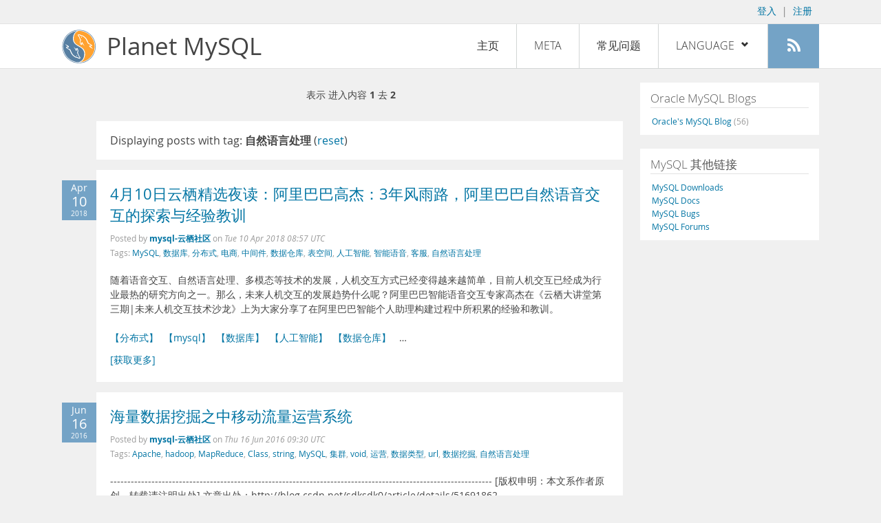

--- FILE ---
content_type: text/html; charset=UTF-8
request_url: https://planet.mysql.com/zh/?tag_search=20591
body_size: 5480
content:
<!DOCTYPE html>
<html lang="zh" class="svg no-js">
<head>
    <meta charset="utf-8" />
    <!--[if IE ]>
    <meta http-equiv="X-UA-Compatible" content="IE=Edge,chrome=1" />
    <![endif]-->
    <meta name="viewport" content="width=device-width, initial-scale=1.0">

    <title>Planet MySQL</title>
    <link rel="stylesheet" media="all" href="https://labs.mysql.com/common/css/main-20200529.min.css" />
    <link rel="stylesheet" media="all" href="/css/page-20200529.min.css" />
    <link rel="stylesheet" media="print" href="https://labs.mysql.com/common/css/print-20200529.min.css" />
	<link rel="alternate" type="application/rss+xml" title="RSS 2.0" href="/rss20.zh.xml" />
    <link rel="shortcut icon" href="/favicon.ico" />

    <script async="async" type="text/javascript" src='https://consent.truste.com/notice?domain=oracle.com&c=teconsent&js=bb&noticeType=bb&text=true&cdn=1&pcookie&gtm=1' crossorigin></script>
    <script src="https://www.oracle.com/assets/truste-oraclelib.js"></script>
    <script>(function(H){ H.className=H.className.replace(/\bno-js\b/,'js') })(document.documentElement)</script>
    <script src="/js/site-20190322.min.js"></script>

    <meta http-equiv="refresh" content="3600" />
    <meta name="google-site-verification" content="hJyLdGNlZRAGDaJga_XXJtcpRalHh7D4yX_8L3tZfCY" />

    <!--[if lt IE 9]>
        <script src="https://labs.mysql.com/common/js/polyfills/html5shiv-printshiv-3.7.2.min.js"></script>
        <script src="https://labs.mysql.com/common/js/polyfills/respond-1.4.2.min.js"></script>
    <![endif]-->

                              <script>!function(e){var n="https://s.go-mpulse.net/boomerang/";if("False"=="True")e.BOOMR_config=e.BOOMR_config||{},e.BOOMR_config.PageParams=e.BOOMR_config.PageParams||{},e.BOOMR_config.PageParams.pci=!0,n="https://s2.go-mpulse.net/boomerang/";if(window.BOOMR_API_key="E6BB6-B37B4-898B7-F97BA-BBCDB",function(){function e(){if(!o){var e=document.createElement("script");e.id="boomr-scr-as",e.src=window.BOOMR.url,e.async=!0,i.parentNode.appendChild(e),o=!0}}function t(e){o=!0;var n,t,a,r,d=document,O=window;if(window.BOOMR.snippetMethod=e?"if":"i",t=function(e,n){var t=d.createElement("script");t.id=n||"boomr-if-as",t.src=window.BOOMR.url,BOOMR_lstart=(new Date).getTime(),e=e||d.body,e.appendChild(t)},!window.addEventListener&&window.attachEvent&&navigator.userAgent.match(/MSIE [67]\./))return window.BOOMR.snippetMethod="s",void t(i.parentNode,"boomr-async");a=document.createElement("IFRAME"),a.src="about:blank",a.title="",a.role="presentation",a.loading="eager",r=(a.frameElement||a).style,r.width=0,r.height=0,r.border=0,r.display="none",i.parentNode.appendChild(a);try{O=a.contentWindow,d=O.document.open()}catch(_){n=document.domain,a.src="javascript:var d=document.open();d.domain='"+n+"';void(0);",O=a.contentWindow,d=O.document.open()}if(n)d._boomrl=function(){this.domain=n,t()},d.write("<bo"+"dy onload='document._boomrl();'>");else if(O._boomrl=function(){t()},O.addEventListener)O.addEventListener("load",O._boomrl,!1);else if(O.attachEvent)O.attachEvent("onload",O._boomrl);d.close()}function a(e){window.BOOMR_onload=e&&e.timeStamp||(new Date).getTime()}if(!window.BOOMR||!window.BOOMR.version&&!window.BOOMR.snippetExecuted){window.BOOMR=window.BOOMR||{},window.BOOMR.snippetStart=(new Date).getTime(),window.BOOMR.snippetExecuted=!0,window.BOOMR.snippetVersion=12,window.BOOMR.url=n+"E6BB6-B37B4-898B7-F97BA-BBCDB";var i=document.currentScript||document.getElementsByTagName("script")[0],o=!1,r=document.createElement("link");if(r.relList&&"function"==typeof r.relList.supports&&r.relList.supports("preload")&&"as"in r)window.BOOMR.snippetMethod="p",r.href=window.BOOMR.url,r.rel="preload",r.as="script",r.addEventListener("load",e),r.addEventListener("error",function(){t(!0)}),setTimeout(function(){if(!o)t(!0)},3e3),BOOMR_lstart=(new Date).getTime(),i.parentNode.appendChild(r);else t(!1);if(window.addEventListener)window.addEventListener("load",a,!1);else if(window.attachEvent)window.attachEvent("onload",a)}}(),"".length>0)if(e&&"performance"in e&&e.performance&&"function"==typeof e.performance.setResourceTimingBufferSize)e.performance.setResourceTimingBufferSize();!function(){if(BOOMR=e.BOOMR||{},BOOMR.plugins=BOOMR.plugins||{},!BOOMR.plugins.AK){var n=""=="true"?1:0,t="",a="aoihy4yxhwrew2lsfxga-f-f424bd4f9-clientnsv4-s.akamaihd.net",i="false"=="true"?2:1,o={"ak.v":"39","ak.cp":"1334304","ak.ai":parseInt("802521",10),"ak.ol":"0","ak.cr":10,"ak.ipv":4,"ak.proto":"h2","ak.rid":"2e5fe374","ak.r":47376,"ak.a2":n,"ak.m":"dscx","ak.n":"essl","ak.bpcip":"3.144.124.0","ak.cport":55210,"ak.gh":"23.200.85.105","ak.quicv":"","ak.tlsv":"tls1.3","ak.0rtt":"","ak.0rtt.ed":"","ak.csrc":"-","ak.acc":"","ak.t":"1769090508","ak.ak":"hOBiQwZUYzCg5VSAfCLimQ==Q9og/laHZ6XLDcceM7Do97IRQRlpFFkBd7k6l/KEmFzjyi7BoU/MBXM31SNskHdY4A9jZR+aT/hCdHyNBPPu20V71Rco+Bke67tI0o5j7ndHyJ6FrA6Y8VTtRrDntYDyTz/6wK96BRen6R3AxRuRNjsvF7fbWvHoeK1fHMhJd+T9jMMaa0k4giCOAJeyqkrMsNKjIg9cLfzuZqMt8lLpaiPS7tfUpf4KOUV2/HUEfEpzvNA4YyQVpuDvHhoDCh6WDOn3gS1tMei/Mn1wp8xUq8V+gbLWN/sbu75ARxLbD2rnw0jJJUmyq6HbV5VHGEndWDbCa0PLI/cXjagoRAe8H+Qt21ohkkgE13p//X7A9Fke+XAfe/V4KIGkHCFBnj4ALKtGWSidIUWAdrDj6/xxfDrqDQXu4XXlYMyVKKvnvKE=","ak.pv":"16","ak.dpoabenc":"","ak.tf":i};if(""!==t)o["ak.ruds"]=t;var r={i:!1,av:function(n){var t="http.initiator";if(n&&(!n[t]||"spa_hard"===n[t]))o["ak.feo"]=void 0!==e.aFeoApplied?1:0,BOOMR.addVar(o)},rv:function(){var e=["ak.bpcip","ak.cport","ak.cr","ak.csrc","ak.gh","ak.ipv","ak.m","ak.n","ak.ol","ak.proto","ak.quicv","ak.tlsv","ak.0rtt","ak.0rtt.ed","ak.r","ak.acc","ak.t","ak.tf"];BOOMR.removeVar(e)}};BOOMR.plugins.AK={akVars:o,akDNSPreFetchDomain:a,init:function(){if(!r.i){var e=BOOMR.subscribe;e("before_beacon",r.av,null,null),e("onbeacon",r.rv,null,null),r.i=!0}return this},is_complete:function(){return!0}}}}()}(window);</script></head>

<body>
<style>

</style>
    <header>
        <nav id="l1">
            <div class="wrap">
                <ul class="login-opts right">
                    <li>
                                             <a href="https://dev.mysql.com/auth/login/?dest=https%3A%2F%2Fplanet.mysql.com%2Fzh%2F%3Ftag_search%3D20591">登入</a> &nbsp;|&nbsp;
                         <a href="https://dev.mysql.com/auth/register/">注册</a>
                                        </li>
                </ul>
            </div>
        </nav>
        <nav id="l2">
            <div class="wrap">
                <div class="planet-logo">
                    <img src="/images/planet-logo.svg" alt="Planet MySQL" width="50" height="50" />
                </div>
                <div class="planet-logo-png">
                    <img src="/images/planet-logo.png" alt="Planet MySQL" width="50" height="50" />
                </div>
                <div class="planet-text">
                    Planet MySQL
                </div>
                <ul class="menu">
                    <li><div id="close-menu"><a href="">Close <span class="icon-x-circle"></span></a></div>
                    <a class="current-menu-item" href="/zh/">主页</a></li><li>
                    <a href="/zh/?cid=2">Meta</a></li><li>
                    <a href="/zh/faq/">常见问题</a></li><li class="lang-menu-item">
                    <a href="/zh/" id="lang-menu-link">Language
                    <span class="icon-chevron-down"></span>
                    <span class="icon-chevron-up"></span></a><ul class="lang-options">
                                        <li><a href="/">English
                                        </a></li>
                                        <li><a href="/de/">Deutsch
                                        </a></li>
                                        <li><a href="/es/">Español
                                        </a></li>
                                        <li><a href="/fr/">Français
                                        </a></li>
                                        <li><a href="/it/">Italiano
                                        </a></li>
                                        <li><a href="/ja/">日本語
                                        </a></li>
                                        <li><a href="/ru/">Русский
                                        </a></li>
                                        <li><a href="/pt/">Português
                                        </a></li>
                                        <li><a href="/zh/">中文
                    <span class="icon-check"></span>                    </a></li>
                                        </ul></li><li>
                    <a class="rss-icon" href="/rss20.zh.xml" title="Aggregate feed"><span class="icon-rss"></span><span class="rss-label">Aggregate feed</span></a></li>
                </ul>
                <div class="open-menu-wrapper">
                    <a id="open-menu" href=""><span class="icon-three-bars"></span></a>
                </div>
            </div>
        </nav>
    </header>
    <article>
        <div class="wrap">
        
<div id="entries">
            
<div class="pager">
    <span class="pager-numbers">
                    表示 进入内容 <strong>1</strong> 去 <strong>2</strong>
                </span>
    <span class="pager-break"><br /></span>
            </div>
                    <section>
                Displaying posts with tag: <b>自然语言处理</b> (<a href="/zh/">reset</a>)
            </section>
                
    <section>
        <div class="blue-entry-date">
            Apr
            <div class="blue-entry-date-day">10</div>
            <div class="blue-entry-date-year">2018</div>
        </div>
        <div class="entry-title">
            <a href="https://yq.aliyun.com/articles/579975">4月10日云栖精选夜读：阿里巴巴高杰：3年风雨路，阿里巴巴自然语音交互的探索与经验教训</a>
        </div>

        <div class="entry-byline">
            Posted by <strong><a href="https://yq.aliyun.com/articles/tag_389">mysql-云栖社区</a>
            </strong>
            on <em><span class="entry-date">Tue 10 Apr 2018 08:57 UTC</span></em>
            <br/>
                        Tags:
            <div style="display: inline">
                                    <a href="/zh/?tag_search=10683">MySQL</a>,                                     <a href="/zh/?tag_search=13279">数据库</a>,                                     <a href="/zh/?tag_search=13924">分布式</a>,                                     <a href="/zh/?tag_search=18992">电商</a>,                                     <a href="/zh/?tag_search=19025">中间件</a>,                                     <a href="/zh/?tag_search=19460">数据仓库</a>,                                     <a href="/zh/?tag_search=19494">表空间</a>,                                     <a href="/zh/?tag_search=19585">人工智能</a>,                                     <a href="/zh/?tag_search=20015">智能语音</a>,                                     <a href="/zh/?tag_search=20144">客服</a>,                                     <a href="/zh/?tag_search=20591">自然语言处理</a>                            </div>
                    </div>

        <div class="entry-content">
                                            <p>
  随着语音交互、自然语言处理、多模态等技术的发展，人机交互方式已经变得越来越简单，目前人机交互已经成为行业最热的研究方向之一。那么，未来人机交互的发展趋势什么呢？阿里巴巴智能语音交互专家高杰在《云栖大讲堂第三期|未来人机交互技术沙龙》上为大家分享了在阿里巴巴智能个人助理构建过程中所积累的经验和教训。<br />

  <br />
  <a href="https://yq.aliyun.com/articles/tag_21" rel=
  "nofollow">【分布式】</a>&nbsp;&nbsp;<a href=
  "https://yq.aliyun.com/articles/tag_389" rel=
  "nofollow">【mysql】</a>&nbsp;&nbsp;<a href=
  "https://yq.aliyun.com/articles/tag_611" rel=
  "nofollow">【数据库】</a>&nbsp;&nbsp;<a href=
  "https://yq.aliyun.com/articles/tag_622" rel=
  "nofollow">【人工智能】</a>&nbsp;&nbsp;<a href=
  "https://yq.aliyun.com/articles/tag_784" rel=
  "nofollow">【数据仓库】</a>&nbsp;&nbsp; &hellip;</p><a href="https://yq.aliyun.com/articles/579975">[获取更多]</a>
                    </div>
    </section>
    <section>
        <div class="blue-entry-date">
            Jun
            <div class="blue-entry-date-day">16</div>
            <div class="blue-entry-date-year">2016</div>
        </div>
        <div class="entry-title">
            <a href="https://yq.aliyun.com/articles/227672">海量数据挖掘之中移动流量运营系统</a>
        </div>

        <div class="entry-byline">
            Posted by <strong><a href="https://yq.aliyun.com/articles/tag_389">mysql-云栖社区</a>
            </strong>
            on <em><span class="entry-date">Thu 16 Jun 2016 09:30 UTC</span></em>
            <br/>
                        Tags:
            <div style="display: inline">
                                    <a href="/zh/?tag_search=302">Apache</a>,                                     <a href="/zh/?tag_search=1891">hadoop</a>,                                     <a href="/zh/?tag_search=2923">MapReduce</a>,                                     <a href="/zh/?tag_search=4129">Class</a>,                                     <a href="/zh/?tag_search=8460">string</a>,                                     <a href="/zh/?tag_search=10683">MySQL</a>,                                     <a href="/zh/?tag_search=18493">集群</a>,                                     <a href="/zh/?tag_search=19484">void</a>,                                     <a href="/zh/?tag_search=19534">运营</a>,                                     <a href="/zh/?tag_search=19547">数据类型</a>,                                     <a href="/zh/?tag_search=19650">url</a>,                                     <a href="/zh/?tag_search=20115">数据挖掘</a>,                                     <a href="/zh/?tag_search=20591">自然语言处理</a>                            </div>
                    </div>

        <div class="entry-content">
                                            <p>
  ---------------------------------------------------------------------------------------------------------------
  [版权申明：本文系作者原创，转载请注明出处]
  文章出处：http://blog.csdn.net/sdksdk0/article/details/51691862<br />
  <br />
  <a href="https://yq.aliyun.com/articles/tag_389" rel=
  "nofollow">【mysql】</a>&nbsp;&nbsp;<a href=
  "https://yq.aliyun.com/articles/tag_416" rel=
  "nofollow">【hadoop】</a>&nbsp;&nbsp;<a href=
  "https://yq.aliyun.com/articles/tag_512" rel=
  "nofollow">【Apache】</a>&nbsp;&nbsp;<a href=
  "https://yq.aliyun.com/articles/tag_785" rel=
  "nofollow">【集群】</a>&nbsp;&nbsp;<a href=
  "https://yq.aliyun.com/articles/tag_1149" rel=
  "nofollow">【数据挖掘】</a>&nbsp;&nbsp;<a href=
  "https://yq.aliyun.com/articles/tag_1370" rel=
  "nofollow">【string】</a>&nbsp;&nbsp;<a href=
  "https://yq.aliyun.com/articles/tag_1448" rel=
  "nofollow">【运营】</a>&nbsp;&nbsp; &hellip;</p><a href="https://yq.aliyun.com/articles/227672">[获取更多]</a>
                    </div>
    </section>
        
<div class="pager">
    <span class="pager-numbers">
                    表示 进入内容 <strong>1</strong> 去 <strong>2</strong>
                </span>
    <span class="pager-break"><br /></span>
            </div>
    </div>


 <div id="rside">
    <div id="g1">
            </div>
    <div id="g2">
                <div class="sidebar-group">
            <h2>Oracle MySQL Blogs</h2>
                                                <a href="https://blogs.oracle.com/mysql/">Oracle&#039;s MySQL Blog <span class="author-total">(56)</span></a>
                                                    </div>
        
                    </div>
    <div id="g3">
        <div class="sidebar-group">
            <h2>MySQL 其他链接</h2>
            <a href="https://dev.mysql.com/downloads/">MySQL Downloads</a><br />
            <a href="https://dev.mysql.com/doc/">MySQL Docs</a><br />
            <a href="https://bugs.mysql.com">MySQL Bugs</a><br />
            <a href="https://forums.mysql.com">MySQL Forums</a>
        </div>
    </div>
</div>

        </div>
    </article>
    <footer>
        <div class="wrap">
            Planet MySQL &copy; 1995, 2026, Oracle Corporation and/or its affiliates &nbsp;
            <a href="https://www.mysql.com/about/legal/">Legal Policies</a> |
            <a href="http://www.oracle.com/us/legal/privacy/index.htm">Your Privacy Rights</a> |
            <a href="http://www.oracle.com/us/legal/terms/index.html">Terms of Use</a> |
            <div id="teconsent"></div>
            <div id="disclaimer">
                Content reproduced on this site is the property of the respective copyright holders.
                It is not reviewed in advance by Oracle and does not necessarily represent the opinion
                of Oracle or any other party.
            </div>
        </div>
    </footer>

        <script>
    if ((oracle.truste.api.getGdprConsentDecision().consentDecision) &&
            (oracle.truste.api.getGdprConsentDecision().consentDecision.indexOf(0) != -1 ||
             oracle.truste.api.getGdprConsentDecision().consentDecision.indexOf(2) != -1) )
    {
        document.write('<script type="text/javascript" async src="//c.oracleinfinity.io/acs/account/wh3g12c3gg/js/mysql/odc.js?_ora.context=analytics:production"><\/script>');
    }
    </script>
</body>
</html>
